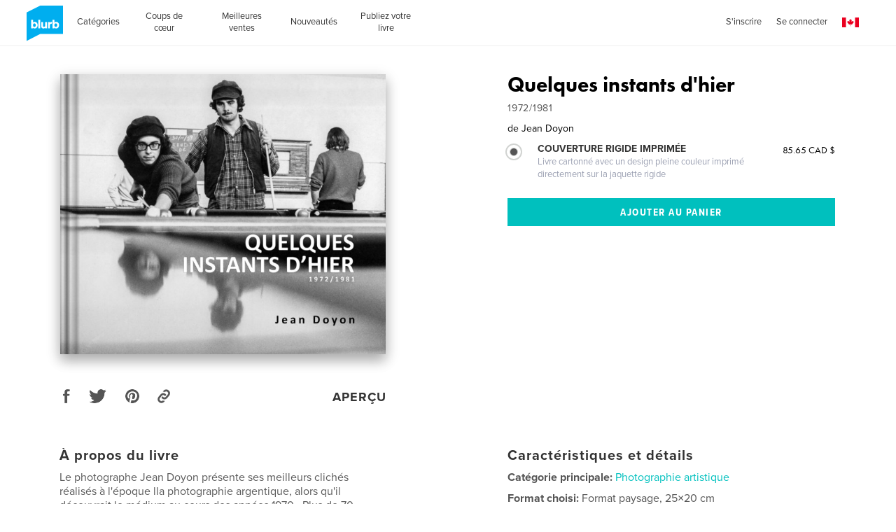

--- FILE ---
content_type: text/html; charset=utf-8
request_url: https://www.google.com/recaptcha/api2/anchor?ar=1&k=6LdYlHUUAAAAAGR0VR_KjlDMfvnnWb2XhZ4cAhOK&co=aHR0cHM6Ly9mci5ibHVyYi5jYTo0NDM.&hl=fr&v=PoyoqOPhxBO7pBk68S4YbpHZ&size=invisible&badge=inline&anchor-ms=20000&execute-ms=30000&cb=5a27otm7ydrf
body_size: 49449
content:
<!DOCTYPE HTML><html dir="ltr" lang="fr"><head><meta http-equiv="Content-Type" content="text/html; charset=UTF-8">
<meta http-equiv="X-UA-Compatible" content="IE=edge">
<title>reCAPTCHA</title>
<style type="text/css">
/* cyrillic-ext */
@font-face {
  font-family: 'Roboto';
  font-style: normal;
  font-weight: 400;
  font-stretch: 100%;
  src: url(//fonts.gstatic.com/s/roboto/v48/KFO7CnqEu92Fr1ME7kSn66aGLdTylUAMa3GUBHMdazTgWw.woff2) format('woff2');
  unicode-range: U+0460-052F, U+1C80-1C8A, U+20B4, U+2DE0-2DFF, U+A640-A69F, U+FE2E-FE2F;
}
/* cyrillic */
@font-face {
  font-family: 'Roboto';
  font-style: normal;
  font-weight: 400;
  font-stretch: 100%;
  src: url(//fonts.gstatic.com/s/roboto/v48/KFO7CnqEu92Fr1ME7kSn66aGLdTylUAMa3iUBHMdazTgWw.woff2) format('woff2');
  unicode-range: U+0301, U+0400-045F, U+0490-0491, U+04B0-04B1, U+2116;
}
/* greek-ext */
@font-face {
  font-family: 'Roboto';
  font-style: normal;
  font-weight: 400;
  font-stretch: 100%;
  src: url(//fonts.gstatic.com/s/roboto/v48/KFO7CnqEu92Fr1ME7kSn66aGLdTylUAMa3CUBHMdazTgWw.woff2) format('woff2');
  unicode-range: U+1F00-1FFF;
}
/* greek */
@font-face {
  font-family: 'Roboto';
  font-style: normal;
  font-weight: 400;
  font-stretch: 100%;
  src: url(//fonts.gstatic.com/s/roboto/v48/KFO7CnqEu92Fr1ME7kSn66aGLdTylUAMa3-UBHMdazTgWw.woff2) format('woff2');
  unicode-range: U+0370-0377, U+037A-037F, U+0384-038A, U+038C, U+038E-03A1, U+03A3-03FF;
}
/* math */
@font-face {
  font-family: 'Roboto';
  font-style: normal;
  font-weight: 400;
  font-stretch: 100%;
  src: url(//fonts.gstatic.com/s/roboto/v48/KFO7CnqEu92Fr1ME7kSn66aGLdTylUAMawCUBHMdazTgWw.woff2) format('woff2');
  unicode-range: U+0302-0303, U+0305, U+0307-0308, U+0310, U+0312, U+0315, U+031A, U+0326-0327, U+032C, U+032F-0330, U+0332-0333, U+0338, U+033A, U+0346, U+034D, U+0391-03A1, U+03A3-03A9, U+03B1-03C9, U+03D1, U+03D5-03D6, U+03F0-03F1, U+03F4-03F5, U+2016-2017, U+2034-2038, U+203C, U+2040, U+2043, U+2047, U+2050, U+2057, U+205F, U+2070-2071, U+2074-208E, U+2090-209C, U+20D0-20DC, U+20E1, U+20E5-20EF, U+2100-2112, U+2114-2115, U+2117-2121, U+2123-214F, U+2190, U+2192, U+2194-21AE, U+21B0-21E5, U+21F1-21F2, U+21F4-2211, U+2213-2214, U+2216-22FF, U+2308-230B, U+2310, U+2319, U+231C-2321, U+2336-237A, U+237C, U+2395, U+239B-23B7, U+23D0, U+23DC-23E1, U+2474-2475, U+25AF, U+25B3, U+25B7, U+25BD, U+25C1, U+25CA, U+25CC, U+25FB, U+266D-266F, U+27C0-27FF, U+2900-2AFF, U+2B0E-2B11, U+2B30-2B4C, U+2BFE, U+3030, U+FF5B, U+FF5D, U+1D400-1D7FF, U+1EE00-1EEFF;
}
/* symbols */
@font-face {
  font-family: 'Roboto';
  font-style: normal;
  font-weight: 400;
  font-stretch: 100%;
  src: url(//fonts.gstatic.com/s/roboto/v48/KFO7CnqEu92Fr1ME7kSn66aGLdTylUAMaxKUBHMdazTgWw.woff2) format('woff2');
  unicode-range: U+0001-000C, U+000E-001F, U+007F-009F, U+20DD-20E0, U+20E2-20E4, U+2150-218F, U+2190, U+2192, U+2194-2199, U+21AF, U+21E6-21F0, U+21F3, U+2218-2219, U+2299, U+22C4-22C6, U+2300-243F, U+2440-244A, U+2460-24FF, U+25A0-27BF, U+2800-28FF, U+2921-2922, U+2981, U+29BF, U+29EB, U+2B00-2BFF, U+4DC0-4DFF, U+FFF9-FFFB, U+10140-1018E, U+10190-1019C, U+101A0, U+101D0-101FD, U+102E0-102FB, U+10E60-10E7E, U+1D2C0-1D2D3, U+1D2E0-1D37F, U+1F000-1F0FF, U+1F100-1F1AD, U+1F1E6-1F1FF, U+1F30D-1F30F, U+1F315, U+1F31C, U+1F31E, U+1F320-1F32C, U+1F336, U+1F378, U+1F37D, U+1F382, U+1F393-1F39F, U+1F3A7-1F3A8, U+1F3AC-1F3AF, U+1F3C2, U+1F3C4-1F3C6, U+1F3CA-1F3CE, U+1F3D4-1F3E0, U+1F3ED, U+1F3F1-1F3F3, U+1F3F5-1F3F7, U+1F408, U+1F415, U+1F41F, U+1F426, U+1F43F, U+1F441-1F442, U+1F444, U+1F446-1F449, U+1F44C-1F44E, U+1F453, U+1F46A, U+1F47D, U+1F4A3, U+1F4B0, U+1F4B3, U+1F4B9, U+1F4BB, U+1F4BF, U+1F4C8-1F4CB, U+1F4D6, U+1F4DA, U+1F4DF, U+1F4E3-1F4E6, U+1F4EA-1F4ED, U+1F4F7, U+1F4F9-1F4FB, U+1F4FD-1F4FE, U+1F503, U+1F507-1F50B, U+1F50D, U+1F512-1F513, U+1F53E-1F54A, U+1F54F-1F5FA, U+1F610, U+1F650-1F67F, U+1F687, U+1F68D, U+1F691, U+1F694, U+1F698, U+1F6AD, U+1F6B2, U+1F6B9-1F6BA, U+1F6BC, U+1F6C6-1F6CF, U+1F6D3-1F6D7, U+1F6E0-1F6EA, U+1F6F0-1F6F3, U+1F6F7-1F6FC, U+1F700-1F7FF, U+1F800-1F80B, U+1F810-1F847, U+1F850-1F859, U+1F860-1F887, U+1F890-1F8AD, U+1F8B0-1F8BB, U+1F8C0-1F8C1, U+1F900-1F90B, U+1F93B, U+1F946, U+1F984, U+1F996, U+1F9E9, U+1FA00-1FA6F, U+1FA70-1FA7C, U+1FA80-1FA89, U+1FA8F-1FAC6, U+1FACE-1FADC, U+1FADF-1FAE9, U+1FAF0-1FAF8, U+1FB00-1FBFF;
}
/* vietnamese */
@font-face {
  font-family: 'Roboto';
  font-style: normal;
  font-weight: 400;
  font-stretch: 100%;
  src: url(//fonts.gstatic.com/s/roboto/v48/KFO7CnqEu92Fr1ME7kSn66aGLdTylUAMa3OUBHMdazTgWw.woff2) format('woff2');
  unicode-range: U+0102-0103, U+0110-0111, U+0128-0129, U+0168-0169, U+01A0-01A1, U+01AF-01B0, U+0300-0301, U+0303-0304, U+0308-0309, U+0323, U+0329, U+1EA0-1EF9, U+20AB;
}
/* latin-ext */
@font-face {
  font-family: 'Roboto';
  font-style: normal;
  font-weight: 400;
  font-stretch: 100%;
  src: url(//fonts.gstatic.com/s/roboto/v48/KFO7CnqEu92Fr1ME7kSn66aGLdTylUAMa3KUBHMdazTgWw.woff2) format('woff2');
  unicode-range: U+0100-02BA, U+02BD-02C5, U+02C7-02CC, U+02CE-02D7, U+02DD-02FF, U+0304, U+0308, U+0329, U+1D00-1DBF, U+1E00-1E9F, U+1EF2-1EFF, U+2020, U+20A0-20AB, U+20AD-20C0, U+2113, U+2C60-2C7F, U+A720-A7FF;
}
/* latin */
@font-face {
  font-family: 'Roboto';
  font-style: normal;
  font-weight: 400;
  font-stretch: 100%;
  src: url(//fonts.gstatic.com/s/roboto/v48/KFO7CnqEu92Fr1ME7kSn66aGLdTylUAMa3yUBHMdazQ.woff2) format('woff2');
  unicode-range: U+0000-00FF, U+0131, U+0152-0153, U+02BB-02BC, U+02C6, U+02DA, U+02DC, U+0304, U+0308, U+0329, U+2000-206F, U+20AC, U+2122, U+2191, U+2193, U+2212, U+2215, U+FEFF, U+FFFD;
}
/* cyrillic-ext */
@font-face {
  font-family: 'Roboto';
  font-style: normal;
  font-weight: 500;
  font-stretch: 100%;
  src: url(//fonts.gstatic.com/s/roboto/v48/KFO7CnqEu92Fr1ME7kSn66aGLdTylUAMa3GUBHMdazTgWw.woff2) format('woff2');
  unicode-range: U+0460-052F, U+1C80-1C8A, U+20B4, U+2DE0-2DFF, U+A640-A69F, U+FE2E-FE2F;
}
/* cyrillic */
@font-face {
  font-family: 'Roboto';
  font-style: normal;
  font-weight: 500;
  font-stretch: 100%;
  src: url(//fonts.gstatic.com/s/roboto/v48/KFO7CnqEu92Fr1ME7kSn66aGLdTylUAMa3iUBHMdazTgWw.woff2) format('woff2');
  unicode-range: U+0301, U+0400-045F, U+0490-0491, U+04B0-04B1, U+2116;
}
/* greek-ext */
@font-face {
  font-family: 'Roboto';
  font-style: normal;
  font-weight: 500;
  font-stretch: 100%;
  src: url(//fonts.gstatic.com/s/roboto/v48/KFO7CnqEu92Fr1ME7kSn66aGLdTylUAMa3CUBHMdazTgWw.woff2) format('woff2');
  unicode-range: U+1F00-1FFF;
}
/* greek */
@font-face {
  font-family: 'Roboto';
  font-style: normal;
  font-weight: 500;
  font-stretch: 100%;
  src: url(//fonts.gstatic.com/s/roboto/v48/KFO7CnqEu92Fr1ME7kSn66aGLdTylUAMa3-UBHMdazTgWw.woff2) format('woff2');
  unicode-range: U+0370-0377, U+037A-037F, U+0384-038A, U+038C, U+038E-03A1, U+03A3-03FF;
}
/* math */
@font-face {
  font-family: 'Roboto';
  font-style: normal;
  font-weight: 500;
  font-stretch: 100%;
  src: url(//fonts.gstatic.com/s/roboto/v48/KFO7CnqEu92Fr1ME7kSn66aGLdTylUAMawCUBHMdazTgWw.woff2) format('woff2');
  unicode-range: U+0302-0303, U+0305, U+0307-0308, U+0310, U+0312, U+0315, U+031A, U+0326-0327, U+032C, U+032F-0330, U+0332-0333, U+0338, U+033A, U+0346, U+034D, U+0391-03A1, U+03A3-03A9, U+03B1-03C9, U+03D1, U+03D5-03D6, U+03F0-03F1, U+03F4-03F5, U+2016-2017, U+2034-2038, U+203C, U+2040, U+2043, U+2047, U+2050, U+2057, U+205F, U+2070-2071, U+2074-208E, U+2090-209C, U+20D0-20DC, U+20E1, U+20E5-20EF, U+2100-2112, U+2114-2115, U+2117-2121, U+2123-214F, U+2190, U+2192, U+2194-21AE, U+21B0-21E5, U+21F1-21F2, U+21F4-2211, U+2213-2214, U+2216-22FF, U+2308-230B, U+2310, U+2319, U+231C-2321, U+2336-237A, U+237C, U+2395, U+239B-23B7, U+23D0, U+23DC-23E1, U+2474-2475, U+25AF, U+25B3, U+25B7, U+25BD, U+25C1, U+25CA, U+25CC, U+25FB, U+266D-266F, U+27C0-27FF, U+2900-2AFF, U+2B0E-2B11, U+2B30-2B4C, U+2BFE, U+3030, U+FF5B, U+FF5D, U+1D400-1D7FF, U+1EE00-1EEFF;
}
/* symbols */
@font-face {
  font-family: 'Roboto';
  font-style: normal;
  font-weight: 500;
  font-stretch: 100%;
  src: url(//fonts.gstatic.com/s/roboto/v48/KFO7CnqEu92Fr1ME7kSn66aGLdTylUAMaxKUBHMdazTgWw.woff2) format('woff2');
  unicode-range: U+0001-000C, U+000E-001F, U+007F-009F, U+20DD-20E0, U+20E2-20E4, U+2150-218F, U+2190, U+2192, U+2194-2199, U+21AF, U+21E6-21F0, U+21F3, U+2218-2219, U+2299, U+22C4-22C6, U+2300-243F, U+2440-244A, U+2460-24FF, U+25A0-27BF, U+2800-28FF, U+2921-2922, U+2981, U+29BF, U+29EB, U+2B00-2BFF, U+4DC0-4DFF, U+FFF9-FFFB, U+10140-1018E, U+10190-1019C, U+101A0, U+101D0-101FD, U+102E0-102FB, U+10E60-10E7E, U+1D2C0-1D2D3, U+1D2E0-1D37F, U+1F000-1F0FF, U+1F100-1F1AD, U+1F1E6-1F1FF, U+1F30D-1F30F, U+1F315, U+1F31C, U+1F31E, U+1F320-1F32C, U+1F336, U+1F378, U+1F37D, U+1F382, U+1F393-1F39F, U+1F3A7-1F3A8, U+1F3AC-1F3AF, U+1F3C2, U+1F3C4-1F3C6, U+1F3CA-1F3CE, U+1F3D4-1F3E0, U+1F3ED, U+1F3F1-1F3F3, U+1F3F5-1F3F7, U+1F408, U+1F415, U+1F41F, U+1F426, U+1F43F, U+1F441-1F442, U+1F444, U+1F446-1F449, U+1F44C-1F44E, U+1F453, U+1F46A, U+1F47D, U+1F4A3, U+1F4B0, U+1F4B3, U+1F4B9, U+1F4BB, U+1F4BF, U+1F4C8-1F4CB, U+1F4D6, U+1F4DA, U+1F4DF, U+1F4E3-1F4E6, U+1F4EA-1F4ED, U+1F4F7, U+1F4F9-1F4FB, U+1F4FD-1F4FE, U+1F503, U+1F507-1F50B, U+1F50D, U+1F512-1F513, U+1F53E-1F54A, U+1F54F-1F5FA, U+1F610, U+1F650-1F67F, U+1F687, U+1F68D, U+1F691, U+1F694, U+1F698, U+1F6AD, U+1F6B2, U+1F6B9-1F6BA, U+1F6BC, U+1F6C6-1F6CF, U+1F6D3-1F6D7, U+1F6E0-1F6EA, U+1F6F0-1F6F3, U+1F6F7-1F6FC, U+1F700-1F7FF, U+1F800-1F80B, U+1F810-1F847, U+1F850-1F859, U+1F860-1F887, U+1F890-1F8AD, U+1F8B0-1F8BB, U+1F8C0-1F8C1, U+1F900-1F90B, U+1F93B, U+1F946, U+1F984, U+1F996, U+1F9E9, U+1FA00-1FA6F, U+1FA70-1FA7C, U+1FA80-1FA89, U+1FA8F-1FAC6, U+1FACE-1FADC, U+1FADF-1FAE9, U+1FAF0-1FAF8, U+1FB00-1FBFF;
}
/* vietnamese */
@font-face {
  font-family: 'Roboto';
  font-style: normal;
  font-weight: 500;
  font-stretch: 100%;
  src: url(//fonts.gstatic.com/s/roboto/v48/KFO7CnqEu92Fr1ME7kSn66aGLdTylUAMa3OUBHMdazTgWw.woff2) format('woff2');
  unicode-range: U+0102-0103, U+0110-0111, U+0128-0129, U+0168-0169, U+01A0-01A1, U+01AF-01B0, U+0300-0301, U+0303-0304, U+0308-0309, U+0323, U+0329, U+1EA0-1EF9, U+20AB;
}
/* latin-ext */
@font-face {
  font-family: 'Roboto';
  font-style: normal;
  font-weight: 500;
  font-stretch: 100%;
  src: url(//fonts.gstatic.com/s/roboto/v48/KFO7CnqEu92Fr1ME7kSn66aGLdTylUAMa3KUBHMdazTgWw.woff2) format('woff2');
  unicode-range: U+0100-02BA, U+02BD-02C5, U+02C7-02CC, U+02CE-02D7, U+02DD-02FF, U+0304, U+0308, U+0329, U+1D00-1DBF, U+1E00-1E9F, U+1EF2-1EFF, U+2020, U+20A0-20AB, U+20AD-20C0, U+2113, U+2C60-2C7F, U+A720-A7FF;
}
/* latin */
@font-face {
  font-family: 'Roboto';
  font-style: normal;
  font-weight: 500;
  font-stretch: 100%;
  src: url(//fonts.gstatic.com/s/roboto/v48/KFO7CnqEu92Fr1ME7kSn66aGLdTylUAMa3yUBHMdazQ.woff2) format('woff2');
  unicode-range: U+0000-00FF, U+0131, U+0152-0153, U+02BB-02BC, U+02C6, U+02DA, U+02DC, U+0304, U+0308, U+0329, U+2000-206F, U+20AC, U+2122, U+2191, U+2193, U+2212, U+2215, U+FEFF, U+FFFD;
}
/* cyrillic-ext */
@font-face {
  font-family: 'Roboto';
  font-style: normal;
  font-weight: 900;
  font-stretch: 100%;
  src: url(//fonts.gstatic.com/s/roboto/v48/KFO7CnqEu92Fr1ME7kSn66aGLdTylUAMa3GUBHMdazTgWw.woff2) format('woff2');
  unicode-range: U+0460-052F, U+1C80-1C8A, U+20B4, U+2DE0-2DFF, U+A640-A69F, U+FE2E-FE2F;
}
/* cyrillic */
@font-face {
  font-family: 'Roboto';
  font-style: normal;
  font-weight: 900;
  font-stretch: 100%;
  src: url(//fonts.gstatic.com/s/roboto/v48/KFO7CnqEu92Fr1ME7kSn66aGLdTylUAMa3iUBHMdazTgWw.woff2) format('woff2');
  unicode-range: U+0301, U+0400-045F, U+0490-0491, U+04B0-04B1, U+2116;
}
/* greek-ext */
@font-face {
  font-family: 'Roboto';
  font-style: normal;
  font-weight: 900;
  font-stretch: 100%;
  src: url(//fonts.gstatic.com/s/roboto/v48/KFO7CnqEu92Fr1ME7kSn66aGLdTylUAMa3CUBHMdazTgWw.woff2) format('woff2');
  unicode-range: U+1F00-1FFF;
}
/* greek */
@font-face {
  font-family: 'Roboto';
  font-style: normal;
  font-weight: 900;
  font-stretch: 100%;
  src: url(//fonts.gstatic.com/s/roboto/v48/KFO7CnqEu92Fr1ME7kSn66aGLdTylUAMa3-UBHMdazTgWw.woff2) format('woff2');
  unicode-range: U+0370-0377, U+037A-037F, U+0384-038A, U+038C, U+038E-03A1, U+03A3-03FF;
}
/* math */
@font-face {
  font-family: 'Roboto';
  font-style: normal;
  font-weight: 900;
  font-stretch: 100%;
  src: url(//fonts.gstatic.com/s/roboto/v48/KFO7CnqEu92Fr1ME7kSn66aGLdTylUAMawCUBHMdazTgWw.woff2) format('woff2');
  unicode-range: U+0302-0303, U+0305, U+0307-0308, U+0310, U+0312, U+0315, U+031A, U+0326-0327, U+032C, U+032F-0330, U+0332-0333, U+0338, U+033A, U+0346, U+034D, U+0391-03A1, U+03A3-03A9, U+03B1-03C9, U+03D1, U+03D5-03D6, U+03F0-03F1, U+03F4-03F5, U+2016-2017, U+2034-2038, U+203C, U+2040, U+2043, U+2047, U+2050, U+2057, U+205F, U+2070-2071, U+2074-208E, U+2090-209C, U+20D0-20DC, U+20E1, U+20E5-20EF, U+2100-2112, U+2114-2115, U+2117-2121, U+2123-214F, U+2190, U+2192, U+2194-21AE, U+21B0-21E5, U+21F1-21F2, U+21F4-2211, U+2213-2214, U+2216-22FF, U+2308-230B, U+2310, U+2319, U+231C-2321, U+2336-237A, U+237C, U+2395, U+239B-23B7, U+23D0, U+23DC-23E1, U+2474-2475, U+25AF, U+25B3, U+25B7, U+25BD, U+25C1, U+25CA, U+25CC, U+25FB, U+266D-266F, U+27C0-27FF, U+2900-2AFF, U+2B0E-2B11, U+2B30-2B4C, U+2BFE, U+3030, U+FF5B, U+FF5D, U+1D400-1D7FF, U+1EE00-1EEFF;
}
/* symbols */
@font-face {
  font-family: 'Roboto';
  font-style: normal;
  font-weight: 900;
  font-stretch: 100%;
  src: url(//fonts.gstatic.com/s/roboto/v48/KFO7CnqEu92Fr1ME7kSn66aGLdTylUAMaxKUBHMdazTgWw.woff2) format('woff2');
  unicode-range: U+0001-000C, U+000E-001F, U+007F-009F, U+20DD-20E0, U+20E2-20E4, U+2150-218F, U+2190, U+2192, U+2194-2199, U+21AF, U+21E6-21F0, U+21F3, U+2218-2219, U+2299, U+22C4-22C6, U+2300-243F, U+2440-244A, U+2460-24FF, U+25A0-27BF, U+2800-28FF, U+2921-2922, U+2981, U+29BF, U+29EB, U+2B00-2BFF, U+4DC0-4DFF, U+FFF9-FFFB, U+10140-1018E, U+10190-1019C, U+101A0, U+101D0-101FD, U+102E0-102FB, U+10E60-10E7E, U+1D2C0-1D2D3, U+1D2E0-1D37F, U+1F000-1F0FF, U+1F100-1F1AD, U+1F1E6-1F1FF, U+1F30D-1F30F, U+1F315, U+1F31C, U+1F31E, U+1F320-1F32C, U+1F336, U+1F378, U+1F37D, U+1F382, U+1F393-1F39F, U+1F3A7-1F3A8, U+1F3AC-1F3AF, U+1F3C2, U+1F3C4-1F3C6, U+1F3CA-1F3CE, U+1F3D4-1F3E0, U+1F3ED, U+1F3F1-1F3F3, U+1F3F5-1F3F7, U+1F408, U+1F415, U+1F41F, U+1F426, U+1F43F, U+1F441-1F442, U+1F444, U+1F446-1F449, U+1F44C-1F44E, U+1F453, U+1F46A, U+1F47D, U+1F4A3, U+1F4B0, U+1F4B3, U+1F4B9, U+1F4BB, U+1F4BF, U+1F4C8-1F4CB, U+1F4D6, U+1F4DA, U+1F4DF, U+1F4E3-1F4E6, U+1F4EA-1F4ED, U+1F4F7, U+1F4F9-1F4FB, U+1F4FD-1F4FE, U+1F503, U+1F507-1F50B, U+1F50D, U+1F512-1F513, U+1F53E-1F54A, U+1F54F-1F5FA, U+1F610, U+1F650-1F67F, U+1F687, U+1F68D, U+1F691, U+1F694, U+1F698, U+1F6AD, U+1F6B2, U+1F6B9-1F6BA, U+1F6BC, U+1F6C6-1F6CF, U+1F6D3-1F6D7, U+1F6E0-1F6EA, U+1F6F0-1F6F3, U+1F6F7-1F6FC, U+1F700-1F7FF, U+1F800-1F80B, U+1F810-1F847, U+1F850-1F859, U+1F860-1F887, U+1F890-1F8AD, U+1F8B0-1F8BB, U+1F8C0-1F8C1, U+1F900-1F90B, U+1F93B, U+1F946, U+1F984, U+1F996, U+1F9E9, U+1FA00-1FA6F, U+1FA70-1FA7C, U+1FA80-1FA89, U+1FA8F-1FAC6, U+1FACE-1FADC, U+1FADF-1FAE9, U+1FAF0-1FAF8, U+1FB00-1FBFF;
}
/* vietnamese */
@font-face {
  font-family: 'Roboto';
  font-style: normal;
  font-weight: 900;
  font-stretch: 100%;
  src: url(//fonts.gstatic.com/s/roboto/v48/KFO7CnqEu92Fr1ME7kSn66aGLdTylUAMa3OUBHMdazTgWw.woff2) format('woff2');
  unicode-range: U+0102-0103, U+0110-0111, U+0128-0129, U+0168-0169, U+01A0-01A1, U+01AF-01B0, U+0300-0301, U+0303-0304, U+0308-0309, U+0323, U+0329, U+1EA0-1EF9, U+20AB;
}
/* latin-ext */
@font-face {
  font-family: 'Roboto';
  font-style: normal;
  font-weight: 900;
  font-stretch: 100%;
  src: url(//fonts.gstatic.com/s/roboto/v48/KFO7CnqEu92Fr1ME7kSn66aGLdTylUAMa3KUBHMdazTgWw.woff2) format('woff2');
  unicode-range: U+0100-02BA, U+02BD-02C5, U+02C7-02CC, U+02CE-02D7, U+02DD-02FF, U+0304, U+0308, U+0329, U+1D00-1DBF, U+1E00-1E9F, U+1EF2-1EFF, U+2020, U+20A0-20AB, U+20AD-20C0, U+2113, U+2C60-2C7F, U+A720-A7FF;
}
/* latin */
@font-face {
  font-family: 'Roboto';
  font-style: normal;
  font-weight: 900;
  font-stretch: 100%;
  src: url(//fonts.gstatic.com/s/roboto/v48/KFO7CnqEu92Fr1ME7kSn66aGLdTylUAMa3yUBHMdazQ.woff2) format('woff2');
  unicode-range: U+0000-00FF, U+0131, U+0152-0153, U+02BB-02BC, U+02C6, U+02DA, U+02DC, U+0304, U+0308, U+0329, U+2000-206F, U+20AC, U+2122, U+2191, U+2193, U+2212, U+2215, U+FEFF, U+FFFD;
}

</style>
<link rel="stylesheet" type="text/css" href="https://www.gstatic.com/recaptcha/releases/PoyoqOPhxBO7pBk68S4YbpHZ/styles__ltr.css">
<script nonce="XG5uN83uIdEwxehLc9DH0A" type="text/javascript">window['__recaptcha_api'] = 'https://www.google.com/recaptcha/api2/';</script>
<script type="text/javascript" src="https://www.gstatic.com/recaptcha/releases/PoyoqOPhxBO7pBk68S4YbpHZ/recaptcha__fr.js" nonce="XG5uN83uIdEwxehLc9DH0A">
      
    </script></head>
<body><div id="rc-anchor-alert" class="rc-anchor-alert"></div>
<input type="hidden" id="recaptcha-token" value="[base64]">
<script type="text/javascript" nonce="XG5uN83uIdEwxehLc9DH0A">
      recaptcha.anchor.Main.init("[\x22ainput\x22,[\x22bgdata\x22,\x22\x22,\[base64]/[base64]/[base64]/KE4oMTI0LHYsdi5HKSxMWihsLHYpKTpOKDEyNCx2LGwpLFYpLHYpLFQpKSxGKDE3MSx2KX0scjc9ZnVuY3Rpb24obCl7cmV0dXJuIGx9LEM9ZnVuY3Rpb24obCxWLHYpe04odixsLFYpLFZbYWtdPTI3OTZ9LG49ZnVuY3Rpb24obCxWKXtWLlg9KChWLlg/[base64]/[base64]/[base64]/[base64]/[base64]/[base64]/[base64]/[base64]/[base64]/[base64]/[base64]\\u003d\x22,\[base64]\\u003d\x22,\x22woTDl0N7cMOdwowtw4FsD8OPQ8KhwqjDl8KddmHCtyrCpUDDlcOaLcK0wpEQEDrCoiHCosOLwpbCmcKPw7jCvnrCvsOSwo3DqMO3wrbCu8OFD8KXcH01KDPClcOdw5vDvSdeRBxmIsOcLT07wq/DlwbDsMOCwojDjcONw6LDrhDDox8Aw4fCnwbDh30zw7TCnMKOacKJw5LDpMOow58ewqliw4/[base64]/CkcKnwr7Cl8KUK8Ouw7XDs8Ohw7zChlDCh10Mwp/CnsOlwoEjw686w57Cq8Kyw7cQTcKoEMOMWcKww7XDnWMKYkAfw6fCkzUwwpLClcOyw5hsOMOBw4tdw6nCpMKowpZ/[base64]/w4ltw6BvwovCqsKbwqfCisOnO0zDocK0wqZGwqd5woJxwrUCQMK/ccOMw60rw5U8HiHCqnrCmMK/RsOeVw8Iwr4WfsKPcAHCujw8bMO5KcKXRcKRb8OOw4LDqsOLw6PCnsK6LMOsY8OUw4PCo2AiwrjDuDfDt8K7QmHCnFogHMOgVMO9wqPCuSUsdsKwJcOWwppRRMOefAAjbDLClwg5wojDvcKuw5dYwpoRBHB/[base64]/DscKnw68HwqbCvGA0wrBMKsOlwp/Dp8KnFCfDvcOAwqNGXsOBP8OiwpfDrkLDvAoIwpXDuHJyw5loFsKiwrsDBcKTXsOKNX9Yw7I5YsOlasKFDcOWY8KHcMKmZQ57wp5Bwr/[base64]/Co8OAH2/CrMOGeRDCpijDoQXDrMOawq/DrTV0wpVgdxdRRMK8H3rCkEEqeTfDm8KOwpbDm8KaXzLDicOFw6QPPsKHw5bDisOgwqPCi8KPacOywrt/w4E1wpPCvsKGwrDDgsKXwoXDqsKiwr7Ct35KDjTCnsOQa8KNKmV4wqREwpPCosKRw77DsTrCtMKNwqPDsiF0B2YjCn7CnWPDjsO8w4NKwrczJsK7wrDCtMOyw68Jw71yw6AUwoBrwopeJ8OGH8KdNcOYe8KMw7keNsOwfMO+wo/[base64]/LcKww6XDkcK6wpsfw7vDjcOXUMO8w5piwqgZdwzDq8Klw7oueRVBwqRDKRLCvQjCtCfCsTNsw5Y4fMKWw7LDkjpGwoVqH0PDgw/CscKaN2RWw5ULecKPwoI7VMKFwpAdNknCpXTDskQjwqTDt8KiwrYHw5pxCR7DssOEwoPCqQwxwq/DigHDhcOgDFJww71JAMOgw69PCsOsLcKJRsKkwrvCk8Kkwr1KEMKlw7FhKxzCki4vYGjCuylDfsOFNMOvIwkfw4hDwq3DjMOOWMO7w7TDrcOIHMOBU8OwRcK/wrPDvlbDjiAAfCkqwr7Cs8KRBsO8wo7Cp8K2EGgzc15FJMOObUbDuMOxd1DCu210Q8OCw7LCu8KGw6hFJsKDAcK0w5Ybw5Q1OBrDv8O5wo3CicKILG0aw7gbwoPCkMKeaMO5PcK0NMOYJ8KZcFA2wpcLd2k/AhDClVldw5zCuTt1w7wwEWYpd8OuLsOXwqcjWsOvETE7w6gtVcKwwp4YSsO1wopHw6sFPj7DhcOLw5BYCcKaw5pwa8OXaCfCs2XCqkvCuD/ChgvCuzR/NsOTaMO+wp0lHz4GMsKCwrPCnyg9e8KJw4UwXsKubMO2w40Iwpcew7cjw4PDhxfCvsODXcORT8OUOnzDrcKJwrcOIGzDvy1UwpZbwpHDtFcdwrEgTWMdT23DmHYeNMKMLMKdw691VsOGw6TClcOFwpgDIhTCqsK8w5zDkMKrd8K5HwJGGnAIwoYsw5UEw5V0wpPCij/Cr8OMw5ZzwpQnCMOTMl7CgydLw6nChMOawr/DkjbCjQRDa8K7VMOfeMOBTsOHGHnCjhJdBDUyJT/Duz1jwqTCmsOEQsKVw7QjIMOoEcKhEcKzQ08obxFEOwnDjWBJwpB/w77DnndfXcKOwo7Dl8OhGMK8w5JoCWkiLsO9wr/CgQzCvhbCpsO0agkew7kLwrpjKsKXZGjCmMOIwq7CnjbCsUd5w4jDo3bDhTvCvCZPwrPCr8K8wqccw5cEZsKRFUHCtcKCQsOwwpPDtjI/[base64]/JzrDtjl+RHRdw7FRwq9APsKJMilzMMKsLEDClQgKZcOYw7YTw7jCqsOae8KEw7bDrsK/wr4+PRPCmcKewqLCjnDCu2oswooSwq1Cw6LDjVPCosOWRMOow50cFcKEWsKLwrFqMcOYw7Ztw5zDucKLw4zCkQLCj1tmcMOXw4cUJx7CjsKxIcK3VMO8RWwgDU/[base64]/Du2PDlANXwpdLw6x5wrhYJ8KMw4/DmMOpI8KTwqLDgADDgcKvbMOjwrXCoMOvw7DCgcKew6h2w4wow7lXHDfCgCbChm8Xc8KxXMOCQ8KCw6nDgD54wq11Sj7Dkik7w5dDFhzDlcOawqLDt8ODw4/DrgVNwrrDosKQKsKTw4gBw5xsBMK1w6csCcK5wpvCunjCi8KWwozClDUOY8Kzw4J+YgXCgcK3UUrDiMOUQ2tLYHnDknXCkhdPw5BUKsKMXcO7w6nCkcKfLBbDn8OtwoLCm8K0w7trwqJCdMKUw4nCksK/w5zChVLCtcKOeBplXFvDpMOPwoQ5PwIeworDgGVTGsKMw4seUcKsZ0nCpjfCgmjDhxEUIhjDmsOCwq9hFsO6NBDCr8KvEHJywr3DucKfwp/Dp2HDgkRkw4EtVsKdEcOkdhEDwq/CrSfDhsO7JEjDq3Bqw7DDpMO9woUiCcK/UgPDjsOvX1/Cv3ZMd8K9JsOZwq7CiMKfRsKuOMOIAVhfwr3CmMK+woLDrcOEBwHDusOmw75ZC8K4w7LDoMKCw6B2JVDDksKbDBNgTDHDmMKFw7rCi8KpbxIsdMOuKsOKwoRew5keZCDCt8OtwqJUw4nCvk/Dj0nCqcKkZ8K2UD0+McOfwptLwovDnTPCisOdf8OdQDLDjMK4XMKhw5UoVAYYCGQ2RcOOdFjCm8OhUMOfwrzDmsOrJ8Oaw5dCwqbCnsKHw4YUwpJ2GMObOXFZw69gH8Oww7BMw58ZwqrDmsOfwo7DiVfCssKaZ8KgC2Z9cGJzfcOMR8OTw4taw47Cv8KPwr/CuMKMwozCoXdxfgQkPAEbZEdNw6XCi8KhLcKHVCLCl2jDjsOVwpPDuB7DocKTwqx2SjXDhQxXwqN1DsOcw4UqwptpakzDnMKfLsOIwqJRTWwHw4XCrMONRhfCvsO+w5fDu3rDnsKrGEcfwplYw6c/[base64]/wq48b0rDvwjDmMK3w7jDicK3TMKOH2FATifDh8KfMSjDrxEvw5TCrGxiw5I2SAVjAyBww67DucKoKTJ7wp/[base64]/DpE56wowzFsOuw4vDn8K0w7lQekLDpHZsFAXDu8OKbsKNfjpBw5NVRsOkb8Otw47CnsOqOALDjsK5wqrDoitiwp/CmMOwE8OOcsKcARjCjMONacOBWxUbwqEyw6jCksK/[base64]/AlLCu1HDhTvDhCnCuncCw5XDtnRzYhdBSMK9YgcHfwjCisKIXVpRRMONPMO6wqIOw4Z1TMKjTmAwwo/ClcKIK1TDk8K5MsO0w45ZwqYvQCUEwrjCkk3Dr0dHw7pCw6V5cMKswoJOLHTClsOCZw80w6LDmcOYw6PDrMOsw7fDv1nDpE/[base64]/ChD0vacKJZDAzdiTCqcO9FxvDocOUwr3Dgh1YOAXCm8KZwqdQX8K0woEbwpsRJMOKSzMndMOhw7l3TVxkwrIuT8ODwrYMwq9oDMOUQkrDksKDw4sYw5bCnMOkI8KuwoxqUcKJRXfCvXvClWjCvlxvw6ZbWVlAIkLDgQIQacOFwpp7wofCoMOEw6/DhAs9d8KIQMKlY1BEJ8OVwps4wrLCoR5QwpALwpNdwofCvxtbDRt4EcKvwr/[base64]/[base64]/w48owoXDhDYUQRbDqcOaT8K3wrrDp8KKMsK5JsO2LkDDpMKDw7TCgBFbwo/DssK7CcOvw78LLcOtw7/CtDhaF1MxwqAma0LDuFMmw5rCt8K5woADwq7DusOowpXCmsKyEULCikzDnCvDhMKhwr5odsKFfsKLw7l/[base64]/CjXI3w6nDpsKQLXXChSYKV8OEFcOqw7bCjyU6w4dJw6XCqzVWDMOiwqXCnsOXwo3DgsOiwrVzHsKPwosXwoHDmgE8d2Y6W8KQwqfCs8O4w5/CnMOQalwBfApzCMKcw4pMw6ZLwoPDj8Obw57Cm1x4w4ZIwp/DoMOZw63CpMKpODQZwqBJN15iw6zDrEdpw4BQwoXCj8KbwoZlBXsNbsOww494wrUXU29OecOewq9LbApibQvDnjDDhQFYw4jCom7CvMO3PF9zRMKWwr3DnCzCnRp5KyDDvMKxwrFNwr0JM8K8w7XCi8Kcw7PDhMKfwqnChsKiIMKCw4vCmjvDvsKowr0UXsKYDntPwo/DiMOYw77Cgl/DoGBbw7jDu0kmw7lYw4bCksOgMQTCs8OEw5hxwq/ChXA3AyzCkkvDmcKFw6nCucKVKMKyw5xAHMOaw7DCpcKoXjPDplvCqCh6wrPDkxbCvsO/WS9/LxzCicOMYcOhdBbCnHPCvcOjw41Wwq3CsRbCoTRxw4TDiFzClWnDrsOMTsKRwqDDgHsSOUnDpmoCH8OjOMOSc3cnADbDpFNAXgfCqmQCwr5jw5DCscOkNsKuwrvCgcOzwrzChFRIG8K2fmHClyoew6bDmMKLcEcWRsK2wrs+w7UzCirDmMKUXMO+TxvChR/DpcOfwoAUBG8ADUsowoEDw7pYwpXCnsKnw6nChUbCqREMF8Kww7wudSjCsMORw5VEOiMYwpweL8O6aTnCtB8pw6LDtw7CjzMFfSsvByHDoBElw47DhsOpcEx2BsKGw7lsWMOgwrfDjwoHSWkEAMKQTsKOwrTDksOPwq8Mw6/DoinDp8KbwrAbw7hYw5cpaEbDjlYIw6fCvnTDi8KSC8K5woskwrbCqsK9fcKqYsK8wqlaVnPCshJfLMKXasO5HcO6woUSIjDChsOyF8Ouw6nDqcOtw48Neylzw6HCssKnIcKrwq0JZn7DmD/Cg8Kfe8OcAkVRw6vCusKYw58DGMOswqZcJ8Ogw5dmDsKdw61pf8KkYzoSwrIaw4vCg8OTwpHClMKtC8OGwofChEpcw7rCiFTCtsKVZsK5ccODwpYdMcK/BcK5w4ovTMO3w5vDucK9TkMhw6pcI8OjwqR8w7ldwprDqhjCmVDCp8Kawr/CnMKPwqLChDrDisKYw7fCt8K2N8O7XXA0JU03CVnDiFw4w6TCvE/Cm8OIfxc8VcKLXCTDhAPDk0XCu8OGcsKtdQTDsMKTNDzCqMOxD8O9SH/ChnbDpSbDrj9qVMKBwqpcw4TCncKrwoHCoATCrwhCFwJPFGldXMKxOTZHw6PDjsKQNQ0TCsOoACBIwoPDjcOCwr5yw5XDrmXDlTnCmsKTPFrDikx5HWtWP1kyw5Eqw7/Cr2fCr8OawrDCqFk5wq7CvVoGw7DCkwl/IB7DqmfDv8Kiw6ARw4HCssO+w4DDoMKbw51IQiskEcKPI2Now5LCg8ORPsOJIsOUGcK0w7TCo3AdIMO8XcOPwqsiw6rDgTPCrSbCpsK/[base64]/[base64]/CucKUw5XDkyvDh8OnXMKqTT1qWgXDo8OsPcOWwqfDucKqwoxqw57DuhM2IGvCgWw6ZEcSFkgbw64VOMOXwrVmKSzCkxnDv8Ojwo5rwpYxCMKVDhLDphEBLcKVbkUFw6fCscOWNMKSWSICwqlLBm3Cj8OGYhvDuzNPwrHDucK3w6omwoPCmMKXScOcbV/DvzbCicOEw6jCq3cfwoPCi8OEwonDkC0pwqVNw4kwUcKnJMKYwoXDvmJ6w5Uyw6rDnSkuwp/DssKKRQvDl8OXOsOHMyYTZXfCjiVowprDl8O/SMO1wojClcO0KiQAw4FlwpIUVsOdB8KzWh5dIMKbcmY3wpsjVMOqw6TCvUgMcMKsS8OVJMK0w7kEwpoWw5bDiMOVw7bCgDMTYlLCssK7w69zw7sINnvDjgHDhcOVDhrDi8OJwpTCvMKWwqjDrDYjQXZZw6VFwrTDsMKBwowMGsOuw5fDnw1Xw5HCiB/DmBPDi8Ohw7UUwrQ7TWB4wrRLQsKVwroKTXzCtBPCpzAnw7ZAwpJ9OUrDvgXDlMKbwoQiA8O9wqvCtsOJWiJHw61/dFkew5AOEMKDw79gwqVrwrIvCMK/CsK0wqJHdiJTGkrDsTRMNjTDrcKOV8OkNMOBEMKNDksXw4EbQCTDhFLCvsOJwrDDlMOgw6lNGnPDncO6DnTCgBJKGVRJfMKpFsKMYsKTw4vCrB7DtsOew4TCuGIVDQJ+w6HDtcOWBsO4ZsKww7AFw5vCl8Kbd8Omw6J4w5bCnzEQRHlYw7/Dmg8tCcOVwr8/wobDm8KjcQlvesK3JiXCuFzDscOtCsK3IRjCp8OxwpPDiB7CtsKGaxl5w4h7WkXChHkDwoh9JMKZwpNDCMO/AjDClnl2woolw7DDpVt1woFjF8OGUEzCgQfCtS9HJU1hwohuwoXCnFRZwoJPw4NcWCfCiMOvG8ORwr/DgEswSw5sHTvDiMOTw6rDo8KDw6pyQMOgc3Ffwr/[base64]/wpPDg8O5JsK0woMSSAjDtz4QwobDg10AUsKICcKZdQ3Ct8ORI8O8A8OJwqAfw43CrwXDscKUecKHS8Odwo4cMcOewrdVwrnDgcOkeTAEecKMwopoYMKLK3vDgcOXw68OaMOZw4fCmTvCqwkPwporwrJxRMKHdcOXDQrDmUVPTMKiwr/DvcK0w4HDm8OVw7LDryXDsWbCrcKewpfCt8KPw73CvSDDh8OfN8ObcGbDscOZwqnDrMOrw5rCrcO8wpsqQ8KTwrV5YkwCwro3w7IhM8O5wq7DpxnCjMKLw4jCl8KJSl9Qw5AVwr/DqMOwwqhoKcOjBFbDhMORwoTChsO5wpLClw/DlSrCqsO+w7fCt8OXwoVcw7ZIHMOVw4MWwpNTS8Oqwo8eQsKxwp9HccOAwrFLw45Rw6LCsSzDjxLCm0vCucOyOcKHwpRVwrPDs8KkBsOCH2AWCsK0fDBcW8OfFcK1YMOJKsO/wr3Dq2DDmcKMw7nCoyzDowBldz7CgxIUw6pJw684wobClg3DqhfDm8KuEcOswo9zwqHDqsKgw5LDr2JPfcK/J8KSw4HCuMO8BxBrJmjCvnAAwojDsWdWwqHCrEvCp3Vgw54xEkXClMO1wrgTw7zDqlFgHMKLMMK4EMKiUwBYEMKtLsOkw5JzegXDjmrCt8KmQ21rEi1sw502CcKfw7Jjw6/Cg0Nfw7bDmA/[base64]/AglOwrvCtSFXw7DDhsOufcOKw5HDr8OWcWk0CsOJwqETccOkah0JYMOew5zCr8OtwrbCtMK6A8OBwpI0PMKUwqnCuCzCsMO2TGHDqAA/woEjwrbCssOOw79zfU3CqMO8BEwtJ0ZQwrTDvGFVwoHClcK7XMOkP1JvwpM9N8KywqrCscOSwoDDusOXHmUmIxJ9eElDwpLCq19GfcKPwocbwqk8CsK3AcOiH8KJw6/CrcKibcO7w4TCjsKIw65Nw7liw7JrVsKxZ2BmwqjDisOgwpTCs8O+w5/DsV/Cq1XDtMOrwqMbwo/Cv8KVX8Kswr95VMOWw4fCvAcbH8Kjwrwfw64Bwp/DncKcwqFnDMO7XsKkworDhCXCi3DDrHthXRgiH1HCv8KTAsOtBlpKOGTClzdzIDgGw68fUlLDkAY7DCHDuQRbwpEhwoRTN8OmXMOVwqHDmsO5XMK3w648FTA4ZsKQwpzDnMOHwo54w6Qhw7nDlcKve8OEwps/Q8Khwq4vw7TCu8O6w71FHcK8BcOHY8OAw7J1w7ROw7NXw6zCrwUmw6fCmcKvw5p3D8KqBQ/[base64]/w7rCjcOHMFNFSjtQMcO5w7rDhn0+w5guBVjDjsKsYcK5PsOeRENPwr/DlyVywpnCowrDncODw503UsOhwoFfT8K5bMK3w68Sw5jCiMKhCxXDjMKvw6jDj8KMwpTCnsOZVx8XwqMqcFLCrcKTwofCucKww7vCiMKsw5TCqDXDolZNwrnDtsK9ESV8cB7DoxVdwqHClMKnwqvDtUnCvcKZw5JJw6LClMKhw7BKe8O7w5zCpSDDtQ/DiUBfTRjCtkgMUCYOwpNAX8OXQAYpfyPDlsOsw51Zwrtaw5rDiQXDlUHDisKlw6fCq8Ozw5B0U8OIC8ObE2BBJMKQwr7CvRRIE3DCjsKCWUXDtMKowpUfwoXCsy/CsSvCnlzCqn/[base64]/CgMOVw6E7MmvCiMKCwq/DvMOscXfCqsOVwovDlsKmGyLDmyo8woVZHMKYwpnDkH9Dw5sVBcK/T1w3YU5owpfDuU0sFcKUc8KcIE4PXWJ4L8OHw6DDnsK4U8KQAQJAGXPCgHoUSh/ChsKxwrbDtmnDmHzCpcOUwoPCpwzDlAXCvMOjDsKsesKqwpnCs8KgEcK1YcODw6HDjXDCikfCtwETw6vCncOxJDd0wrbDkjB2w6B8w4Fzwrt+IXoow60ow5hwd3tFKnnDvHfCmMOXZmM2wr5BclTCtzRpB8O4EcOiwqzDunLCv8Kow7PCgsO9e8OtfBDCtBJLw5/DqE7Dv8O9w6EZwpTDusKhDAPDmxQowq7DtDpqUBzDosO6wqspw6/DuipuDMKYw65owprDmsKAw6bDtHMqwpjCqMKywoBEwrR6LMOuw7DDrcKCE8OWGMKcw7/[base64]/DmTjDhDpQegfCrsKuw7fCosOqaMO2w4HCkC8hw75Ha0MjBVDDn8Ovb8Ksw5xAw4zCqhbDnFjDi0BWO8KoWG8uSlZlc8K/d8O8w7bCgh/CmMKSwooFwqDDpAbDqMOWR8OvC8OhKFJ+LVUJw4FqalLChcOscGRiwpPDtE1ARcO4Xk/[base64]/CvSPDkC/CgH/CrcOWZcO7PyfCiMKZO8K+wqhZMyHDnn7DnxjCsgo4wq/Cs2oiwrXCqsKbwqRbwqZoA1zDt8OKwogsAXo0cMKhwpXDt8KlJMOHMsKpwoQYGMOew4PCssKCVgd7w6bCtTsJWQlkw6nCscOJFsOhVSHCiRFEwqBUJG/CusO4w41nICIHJMKzwokPUsKaNsOCwrFGw51HSz/ChgREwrzDtsOqD398wqUxwoltUsKVw4fChW7DlsODfMK5wp/CqQJsAxrDg8K0wqvCqXTCiWY2w5EVBm/CncKfwpM8RMO2DcK3Bnpgw4PDgHk2w6JbWUHDqMOAJkZMwq1Lw6jCgMOfw4Qxwq7CqMKAZsO7w5kETQJuUxEFc8ORG8ODwodawrcFw7MKQMOfeiRGFTsFw7nDjGvDusOKO1IdRD1Iw4XCpHobOV9BMz/DoVfCkXJ2dEIUwo3Di0jDvxdPZmozVl4JJ8K9w48BSQzCqsKMw7Epwpora8OCBMKdKR1SIsOXwoxEwqMOw5/CpsOIfcOLDV7DvMO2KcKPwrTCiTtbw7rDsk7DoxnCgcO2wqHDh8Odwpslw4VqDks7wp46Zic6wqbCusO2MMKSw7PCncKWw4IuEMKoCBB8wrAscsOCw5Rjw5BuJcKCwqx1w54Bw4DCk8ObBB/DshDClcOIw5LDjXZALsONw6rDlAYTCzLDs3ILw7NjWsKswrtEXDzDmMKoY08EwodVecKPwozDhcKNI8KzS8Kyw7bDh8KuVypEwrgGaMKPa8OewrPDuV3Cn8Odw7LChSITd8O8BhvCnQMaw5hhd39jwoTClkwHw5/CuMOmw6gfUMK/wofDr8OkBMOXwrDDocOcwrjCrx/CmF9UZGTDosKiC29WwpzDsMOKwoEYw4zDh8OWwoLCjmB2fl0Xwo0awpDCrA0Gw7djw6wuw4jCksO8TMKjL8OCw43CjcOFwrPDpyU/w6/CgsONBAQoNMOYP2XDjR/CswrCvsKLaMKRw5HDucO8cHXDucKXw50AfMKdw7fDogLCh8KtNWnDk0TCkgbCq1LDkcOYw61tw6jCp2jCnlgfwqw3w5ZNI8KEecOCw5JEwqZowoHCimzDrnM7w6LDpgHCvlXDlnEowqjDtMKkw5JkVQ/DkQ7CosOMw7Bkw4nDmcKxw5fCnUvCvcOsw6XDtcORwq9LKjjCpizDvwQuTR/Drm15w5s8w5PCrETCu3zCtcKIw5PCqQgqwrTCn8Otwrd7ScKow69FMU7DrV8LacKow5oIw5TCrcO9woHDhMOmISbDg8KNwrDCqAzCusO7NsKDw6PCnsKrwrXCkjoZEcK/aHFUw6B/wr5uwqwlw7pbwqvDmUEWVsOOwq12wocCJW8uwoLDqA7CvcKmwrHCvBzCicOzw6bDkcOZTGsSYktQbUQCPsOSw5XDscKbw4lAKXIPH8KTwrgkdVDDrndXYkjDihZQMHMXwofDr8KcPgl3wqxCw4pnw6nDsnnCsMOBBSfCmMOwwrxpw5VGwpUuwrzCmiJ+Y8K/e8OYw6RCw7t/WMOdVzp3OnPCvwbDksO6woHDvVV7w5jCl0fDvcKRVU3Ct8Kjd8Oiw6kqXhnCjX1SSFnDvcOQOcObwp1/[base64]/Co8O6fxPCh2dEwo/CicKbwo8JwpZHMcKyLUtOUsKQwoMvasObaMO2wrjCrcOLw5XDvQ9kE8KjSsKadDfCoFpPwqtNwqomQcK1wp7CnB7CtEBzTsOpZcKkwqBFTENCXxkVCsOGwoPCpQ/Dr8KEw4rCqC8DeA0yRBV8w6ITw4LCnnFzwoDCujTDs2TCusOeIsKqScKHwppfPinDh8KudAvDpMOzwo3DoQvDr18ewpfCrDQRwqnDoh/Dn8OHw41Gw47DhMOdw4tPwqQPwrp2wrM0K8K/L8OhOGnDncOgN34gYcK6w4QCwr3DkXvCnDVaw4TCq8OVwpZpXsKnBF3DkcOsNMO6cSvCrnzDksOESjxPGyTDgcO1bmPCucOUwobDsgzCuxvDrMK7wphALCMuNsOLfXBHw4QswqdpCcKUw4EbCVrDjcKDwozDr8OYXcKGw5ttTk/Cl1XCrMO/esOQw6zCgMKQw6bCoMK9wr3Cl0t4w4oje2DDhCd7UlTDumbCmMKnw4LDkE0Iwpd+w4QZwp8TUsOVVsOQBSXDm8K1w649LDBHOcOYDD8ZbcK7wqpka8OeCcOaX8K4WR/DrmBrLcK7w6Zewp/DtsOqwrDDhsKNfHwaw7NWF8OXwpfDjcKOF8KkCMKsw4ZFw5gWwprCvnrDvMK9F3NFU0PDljjCikg8NE1DVWrDqQfDolPDoMOqWBQ1KsKHwrDCuQvDlhvDusKfwr7CosOdwrNHw4xFCnrDvAHCsj/DugDDigfCgcOECcKyTMOJw5bDgU8NYVbCjMOVwrhNw4VaXjjCvy8gAhcQw55gHkEbw5Qlwr/Do8Oswo8YTMKVwqV7IWl9XHTDmMKsOMOJWsOJegdkwrEIbcOLHVQYwps+w7Azw5LDv8OEwq0kTQHDhMKMwpfDjwttAVt9b8KTHErDv8KMwrJsfcKNY14XDsKkQ8Otw54mJDJqc8OWUS/DuQDCsMOZw7PCucOmJ8OBwpAUwqTDisKdPgnCicKETMO2dghadsOFKGTDsB4ewq7CvgvDvk/DqyjDmh3CrWpUw7/CvzbDqsO1Zg1VNcOIw4Vrw4N+w5rDnhJmw6w6FMKJYxrCj8KBDcKuTk/CqRHDnVEERzYMBMORNMOFw50jw6JHP8OPwp/[base64]/[base64]/CvMORKG/CnFVWwpUTKTUTw6PDl8ONwoTCsMOew4t0w7zCkxtlwrHDjsO8w4vCvsOORQN3RcOrF37Dj8OOa8OlYXTCvQA9wrzCmsOAwpjClMKSwolSIcOLJizCucOqw7lzw5rDjz/Dn8OtZ8OZC8OtXMKOX2oUw7x2AMKWIWjCicOIbiLDrXrDmSFsXMOCw5pRw4B9woULw49uwoQxwoFOf3oewqxtw71nZUbCrMKKIcKILMKYHsKLT8KAZF3Dugwew5VLOyfCg8OkJF8TX8KKd2/CrcOyScOWwrXDvMKLZg/Cj8KLAgnDh8KDw5HCjMOkwooNZcOawoYcPCPCoQjCt2HChsOEWMKuA8OrfkZzwr3DjgFZw5PCqDJ9YcOIw6oQXHwMwqTCgsO5H8KacQwWX33DicK6w7Q4w4TDjkrDkVbChC/[base64]/w77Dq8K5f8KlYT8eS8OTZ8O3w5/CvjkZThNtw45twrDCj8K2w7o8DMOEHMKHw681w67CscOSwoEiYcOZeMOiPVnCisKQw58gw5h8MkFdbsKgwqM4w5pxwpoOfMKWwrU0w7drNMO2P8OFw4oywpnCjFfCo8KVw7/DqsONVjIQdMOpYR3DrsKRwqQ+w6TCr8OlS8Omw5zClsOqw7oFAMOTwpU6YSHCijEGTcOkw7nCucOrw5c8Rn/DpT7ChsOod2vDrgxZRcKNG0fDj8KAUsOcP8O6wqlbH8OCw73CvMO2wr3DhylMcRjDhz07w4g1w5QnSMKZwr3CicKqwrkcw7DChnoww5zCnMO4wqzDtD9Wwq9xwpUOOcK5w4jDoijCr3rDmMKcZcOIwp/DnsK9FMKiwp7CmcOjw4Inw5FnCVXDvcKrTS1swrbCucOxwqvDksO0wplnwqfDvsOiwpwCwrjDq8ONwpvDoMOPNEtYeg3Di8OhBMKeSXPDswEVawTDtlo1w7/CkCfDksORw4MTw7sTaE5NRcKJw6h0OXtcwojCthA8wo3DiMOxaWYvwqwkwo7DoMOaKMK/w7LDkFxaw6DDoMOHUXvDk8KGw7nCnDMAJ3VFw5BpUMOMVDrCnT3DoMK8JcKXAsO6wr/Dtg/CtMOjbcKIwo/[base64]/DkxgOwo5lw4s7ayLDv8KIw5hjVcKlwpbCoi1/fsO3w7DDrFLCpwpyw78twpMsDMKlAj09w5zDssKVIyFLw4VEwqPDtRtqwrDCtQwcLRbCmxIAfcKPw7HDsnpIB8OzcEgvNMOmNwUXwoDCu8KFCH/Dq8OGwpbDliRYwpLDvsODw68Ww77Dm8OuI8O1CD0twonCpTDCm0QOwqrCuSlOwqzCp8KEV1w4NsOKKAVQcHfDp8O8bMKEwrHDm8OgdEk1w59tHcKWb8OaEMKTAMOdEsOvwoDDp8OHSFPClRA8w6jCrsKjc8Kpw5Arwp/Cu8OSDAZFQ8Ogw5rCs8O6awQvU8O5wodywr/DtyvDmsOlwqlbD8KqZsOGMcKOwp7CmsODdkdRw7oyw4EnwrXCiVbDmMKrC8O6w6nDtywfwolNwoN1w4NQwp7CuX7DrX/[base64]/XsKSC2ZMw4zCm8O7QcK0wqVpw5Yqw57DiMOOwr83wpPDk1/CnMO0GcKUwpl6DRcKOiPClTodMBvDmhrCsGQ4wosfw6/[base64]/[base64]/wqHDmcKFZU8pbcKacxvCmcO3w5p+w4BFw4o7wrzCuMKkYsKBw7XDpMOsw6gOMEbCi8Ofw6zCtsONPAZ+w4LDl8OvP3/CqsOtwqzDgMO7wrTCo8Ozw6UUw6PCpcK1YcO2Q8O2HAfDj1vDlcKVHw7DhMODwoHDl8K0Hk01bSZew7hRwqZlw61Kw5R/CUPDjkTDiiHCumsmCMO3Vnpgw5MFwpfCjgHCrcOdw7N+XMOmEgfDlTnDhcKoWWvDnlHDsTVvYsOSfyIVZEzCi8KGw6Mtw7AoX8OfwoDCg0HDqMKHw40JwqfDr2PCo0xgdSzCtgwPfMO7aMKzNcOEL8Oif8O2F3/CocO9YsOFw7nDscOhe8O2w6p/NmjCs2jCkQfCnMOYw5BYLUvCrBvCqXBLwr8Cw5xcw69sTmpfwrYqBcOaw7FbwoxQBl3CjcOsw7LDhMK5wogffiTDsgkqX8OMd8Ovw7MjwrbCssOVGcO0w6XDkkjDnTnConDCumjDtMOTJiTDiAxYY3zDh8Opw73DtcO/wrDDg8OuwpjCgERfTBMSwq7DnwozbHA5KkIsXMORwo7DlR8Nwq7DtzBqwpxbYcK7JcOYw7bCkcO4XgDDgcK9Pl0fwo/DusOJXysiw4FjaMOrwpLDqsOJwoQ7w5Few47CmcKXEsOTJGBFNMOqwrBXwqnCt8K8acOswrjDq2PDq8KXVsKEbcKlw60gw5vDmx5Cw6DDqMKIw6/[base64]/[base64]/[base64]/FxxXw5Vzb8O/[base64]/[base64]/CjMOMNi1KZhl5bhdpMMOXHk3Dnx3DtGJrwrrDp2xUw6dywqLCrEPDuzBhJXfDrMO9Tm/[base64]/CiwhbwonCtsK0BsOLKgPCn8KLwqUxMcOXw4nDpiA4wodHOMOvbsOhw6LCn8OyMMKFwrcaUsKYI8OlCTFpwpTDpFbDpxTDgSTCg1zCtydGfWkAf3x0wqrDgsOLwrJgZ8KlYcKLw5jDlHPCuMOWwrIrGsKnQ2pzw5sNw4AdccOYeDF6w4c/GsKpQcOYDw/DmWojdMOjcDvDhjcVfcO+bcOrwohUH8OwSsOlccOJw5gofw8SbDDCqk/Chi7Cv2FtHlzDoMOzwqjDs8OBYQ7CuyHCmMO7w7LDpBrDlsOVw4tMTQDChwlHNl3Cr8KNdGNQw5nCqcKucVRtQcKPY1DDn8OZGUfCrsKswqh6Njp0EMOPNcONEg1yLmjDhWLCvhsew5nDoMOUwqxKewTChlpyKcKXw4jClx/CvDzCrsOZacKgwpZDHsKlG2NUwqZDUcOebTtBwrXDl0YbUkRWw4jDjkwiwoIYwqc8cVgqcsKhw75vw6E1UcOpw7pCKsKfLMOlLiLDhMODewFqw4zChMO/WCoYdxzDkMO3w7hPFDU3w7o/[base64]/CksKcwojCjlMkwp1Vw4g/JsKnwrQmWRvCohURajNkdsKpwoPCsA9wWnQRworCm8OTW8OcwoPCvk/DsXXDt8O6woQkGixBw7N7HMKabsKBw6DDhmdpWsK+wrUUd8OMwrXDiCnDh0vCnmJVe8OQw40Uwp0Ewpl7VQHDqMKwVXopI8KfSkAFwqMIDW/CjsKrwrcMaMOLw4NjwoTDncKuw507w77CtRDCpcO7wpkpw6TCjMOOwphpwpcadMKMFMKIDGN9wofDncK7w5LDoX7ChQQzwrTDvH4mEsOnBl1uw4lcwocICk/DgUsGwrFvwpvChMOOwoDCgXM1JsKQwq/Dv8KEH8K5bsOEw649w6XDv8OwdMKWRsOFdMOAew/CtRBRw47DssK2w5rDoznCjcOmw6pvCXrDvXN2w6pJZ0PCjCXDp8OgXGh8TcKPNMKFwpTDvG1/[base64]/Ciy9aDMOscnABU8KTUj/DpsK3S3bDiMKlwqlHZMK5w6PDu8OrFXwKJxvCnEspR8KQcSjCqMObwqHCgsKKKsO3w55XY8OIdcKhbDBIICDCqBFKw6I0w4PDlsObEsOGYsOSXyFReAPCiy8DwrDClGbDnTgHcVkpw4xZXMK8w5N/BQPDmsOOQcKtS8O+MsKNZERGYwXDhmDDuMKCVMK0ZsOSw4XCsgzCtcKvZysxIG/CuMKFU1UVaEATZMKKw6XDrEzCqRnDiE00wqcNw6LDhgzCiTVIWsO1w6rDtkbDv8KcEyDCriRiwpDDosOfw49JwrMvdcOqwojDisKuJ2BPYDjCkDskwp0fwp95MsKSw4vDmcORw7MbwqYtXjsdQkbCj8KGMB/Dm8ODWMKdTy/CsMKRw43Dk8OlNcONwpk9QRE2wpLDpsODRgnCocOjwobDl8OzwoASIsKPYxgdJF1vLMOrXMKsQ8KMdSnCrRHDhsOiw45IWBfDv8OFw4rDsjNfVsOwwphRw7BDw7gcwrfCl2AJQgjDqUvDtMKYUsO/woQpwo3DqMOuwrHDqMOdCE15enbDl3QIwr/[base64]/Cm3tHw6Vtw4LCi8Odw6/CgWrCq8OLPcK9w6HCo8K5ZC3DucKbwoTCjSHDrCYuw5jDhlwZw79HcG/CvMKZwoTDp2jCgW3CvMK1wo1ew6opw6kZwoIGwrbDsQkeSsOjfcOpw4TCnCtiw6Rkw40ULsO6wpfClzLChsOBFcOzZMKUwoXDuX/DlSVuwrrCi8OWw6khwqZnw7TCqcOIZQ7Dm2hIEUzDqQzCgAvCkAVJJRfCkcKzdxlawpLDmmHCoMOCLcKJPlFkY8OlTcK4w6/CnkjDlsK7MMORwqDCr8OQw7AbeUDCksO0w7lNw4jCmsKFHcKnW8Kswr/DrcOiwqsSbMOXW8K7DcOUwqo5w59lTElBQxvCq8KQFmfDgsOXw5Z/w4XCnMOtVUzDpFNVwpfCmxogGBMCMMKPfsKZT0Nsw63Djlhsw6/[base64]/JsKkDsOUCSDDj3/DusKtfMO8UkBtwoJQLj/DhsKLwrMxd8K8GcKJw6nDkzPCjQDDrD9qMsK4HMKmwo/DglDCgihFUiPDg0crwrxGw7tbwrXCpSrDqcKeCibCiMKMwoodR8OuwqDDsWnCvMKywrQLw5ADZMKgJcOUDsKMYsKrPMOGclTCkm7Cn8Onw4vDoSPDrxscw4BNG2/DscKJw5rCrsOjYGXDmBzDpMKCw7nDg21LcMKzwp99woLDnj7DgsOWwroIwpcMaGvDiR0hTRPDj8O9VcOYR8KTw7fDhj4rX8OOwqQyw6rCn1M/OMOVwos4wpHDv8KBw7tewr4WJy5Mw4UtbDHCsMKgw5Aqw6jDvT0DwrQZVSpLQV3DvXw+wp/Dv8OBMsOYNcOnVQ/Cr8K6w7DDt8Kvw7pYwrVGPiHCsRvDgwldwojDm314NmrDtABCXwQ2w4rDuMKZw5Raw5vCoMO9DMOuOMK/K8KLOhNdwqDDnjfCtD/[base64]/[base64]/Ch8Oyw5HDiMKQwqR3wrxxZ2lnwpYqK8K3N8O/wrluw5vCjMOTw74VWyrDhcO6wpbCrAzDm8K2F8Ozw5vDg8Ozw6zDtMKyw7DDnBI9IlsSHMO/KwrDhyrDlH0yXkIdYsOfw4bDmMK2IMKDw5QUUMOGPsO5w6MlwrIKO8Kvw5wOwpnDvnoyAiA8woHDri/DvcOxZirCqMKMw6IEwofCg1zDoRIuwpERGMKew6cSwp86c0rDj8KCwq4hwrjDq3rCpit9RQPDgsOqdDQKw595wp90QSvDoCrDpMKOw6ghw7bDj0ljw6grw51+NHzCjcKqwqYcwoswwrJQw7dpw6x/wpM0VwAnwq/CrwLCs8Ktwq7DuRkaFsO1w4zDq8OubE88A2/CqsOZd3LCoMOIbMOowonCtCF/QcKRwqUlDMOIwolcRcKFI8OGVjZrwrvDh8OZwqrChQ0ewqpdwp/ClDvDqMKiWFp0w4RKw61OCRDDusOtfHzCpDQWwrJ3w5w/[base64]/CoMODQsKeWENlw4TCqMKSFMKDWsO1AhXCtA3Cm8OAwoXDnsOmNy1Ww5/DlMO0wo9Cw7jCnMOKwpvDj8KkAlLDr0XCsmXDomPCsMKgGW3DiVMjZMOAw5g5IMOeAMOXwoQew5LDp3bDuD4nw4fCr8Ofw7sJZ8KQGxYBOcOuRFrCoh7Dr8OSLA8CeMKlaGEdwq9jRGzDhXc6NTTCmcOxwqkiYWLCpBDCpX/DuTQbw5hOw4XDtMKZwpvCuMKNw6bDp1XCr8KNHlLChcOMPsKfwqt1FsKuUsKtw5sMw6MlLDnDiQTDkwwGbcKMJjjCiAvCuGw9ewRew4EEw4Rowr0Iw7HDgHTDjsK1w4pQfsOJDWTCl0snwobDjsOyck55ScOiOMOoQj/DtMKuGgpKw5YcFsKYbsKmGEx7c8ONwpbDiUVfwoQ4wrjCrlbCojPCqW4VeV7Ch8OTw7vCh8KxdFnCvMOVTyoVRn9hw7/Dk8KtecKBZTbDtMOAARVhdCsAw6k7WsKiwrjDgsO4wqtmQcO+EHIwwrrCmSl3bsKxwrDCrkYmaRZNw67Cl8OWAsK2w7zCoVsmAsK2fQ/DnnzCuR03w7E1OcOOcMOOwrnCsDPDiHczMsO7w7NsbsOXwrvDisKswp06GGsDwr3CpMOASlN+RG7Dkh8BSMKbesK4JAAOwr/Dh17DocKETMK2XMK9OMO/[base64]/DkmxVw6sEecKjbMO0w5fCph7DqkXCuCDDqDpZPXYewp8JwoPCqicxccOpLMO6w6ZNfwUXwrMabk7Dhi/CpcOQw6XDlMK2wocLwpVWw4tRdsOiwqoCwobDicKuwoUvw6TCoMKSc8ODVMOTK8OmHmgrwr43w6BhecOxwqIlUSfDicOmDcOUPlXCnsOuw4jClRDClcKWwqUIwoxgw4Ejw4DCjXEgesKpaWdnIMKww6BWAR0JwrPDmBHDjRlIw7vDlm/DnVLCtG93w6B/[base64]/[base64]/[base64]/w4TDj8Klw7MJeMKSwoPDpBE+eMKwGMK8BEc3w4VHERHDosK5fsKzw6MPd8KvdX7Dg2TDt8K8wpPCscOuwrx3G8KcSsK5wqTDpcKew79KwoXDvTDCicKqwr19VAsUJC0IwpDDtcKUasOaesKoOjfDnCXCgsKVw4AtwrseE8OUawwlw4nDk8KzTlhfdz/CrcK6E3TDlRIVU8OlEsKfd1sswpnDgsOdwp3CuRUCeMKjw63DhMOOwrw8w7hIwrxCwpHDo8KTasKmFMKywqI4wptvJsKfJTUew6zCpWUHw4jCii06wpPDhg3ClhMDwq3CtsOvw5wKMmnDlcKVwqkZC8KEa8Oiw5NSGcOiKBU6TH/CusKVe8OWZ8OsNTQEDcOpA8OHWWR6b3DDusOWwod4XMKdGV8vEnUpwrjCrMOjXFTDky/CqBbDnz3Do8KWwogxcsOqwpHCihfCoMOvVQzDplEHDFRMSsO7R8K9QmXDuilewqpcBTPCucOrw5bClsK/AAIEw5LDrkNTSzLCp8K5wrvCiMOiw4fDisKtw4fDhsO3wrl7cnPCncKJMj8AE8O4wp4mw5/ChMOcw7zDolvDk8O4wrPCucKxwrIAasKaMn/DjMO3Z8KvQcODw5fDnxpXwq1awoEmeMKiDB3DocKEw6HDul/Du8OdwpzCsMOvQRwBw4DCvsKzwpjDiHkfw4xadsKUw44xJcOfwqpBw6VCQUAHe1rDk2NCZEkRw6Vew6jCpcOywoPDplYTwrtWw6MxGnx3wpfDvMOrBsOaU8KGKsKLK2pFwoxGw4vDtmHDvx/Do1M0L8K8wppXEsKewplowqfCnlfDpmNawqvDscKLwo3Ch8OuEMKSwoTDosKEw6tXZcKqKzwvw7PDisO6w7XCtigSAn0/Q8KKF2PCq8KndDnDn8KWw6nDusKgw6jCtsOYDcOew5fDvMO6Q8KecsK3w5wvIlnCu2NlZsKIw5/DhsO0f8OqWMOmw4UbD2vDt0I\\u003d\x22],null,[\x22conf\x22,null,\x226LdYlHUUAAAAAGR0VR_KjlDMfvnnWb2XhZ4cAhOK\x22,0,null,null,null,0,[21,125,63,73,95,87,41,43,42,83,102,105,109,121],[1017145,362],0,null,null,null,null,0,null,0,null,700,1,null,0,\[base64]/76lBhnEnQkZnOKMAhk\\u003d\x22,0,0,null,null,1,null,0,1,null,null,null,0],\x22https://fr.blurb.ca:443\x22,null,[3,1,3],null,null,null,0,3600,[\x22https://www.google.com/intl/fr/policies/privacy/\x22,\x22https://www.google.com/intl/fr/policies/terms/\x22],\x22XgalFXgWmzdhULUvWP21l82am1TRXBmCXgt2fzokZ48\\u003d\x22,0,0,null,1,1768902286102,0,0,[155,99,1,182],null,[8],\x22RC-wPMckWeIoNx4ZQ\x22,null,null,null,null,null,\x220dAFcWeA6V51BfhXJE5G705oYilb6q567VDV-PX7IhOsedpbWP1b7J9p8Wx9CcMWSXOL8w2U0kmhBaAXUGU0FDPSKSekGi4JfBJg\x22,1768985086165]");
    </script></body></html>